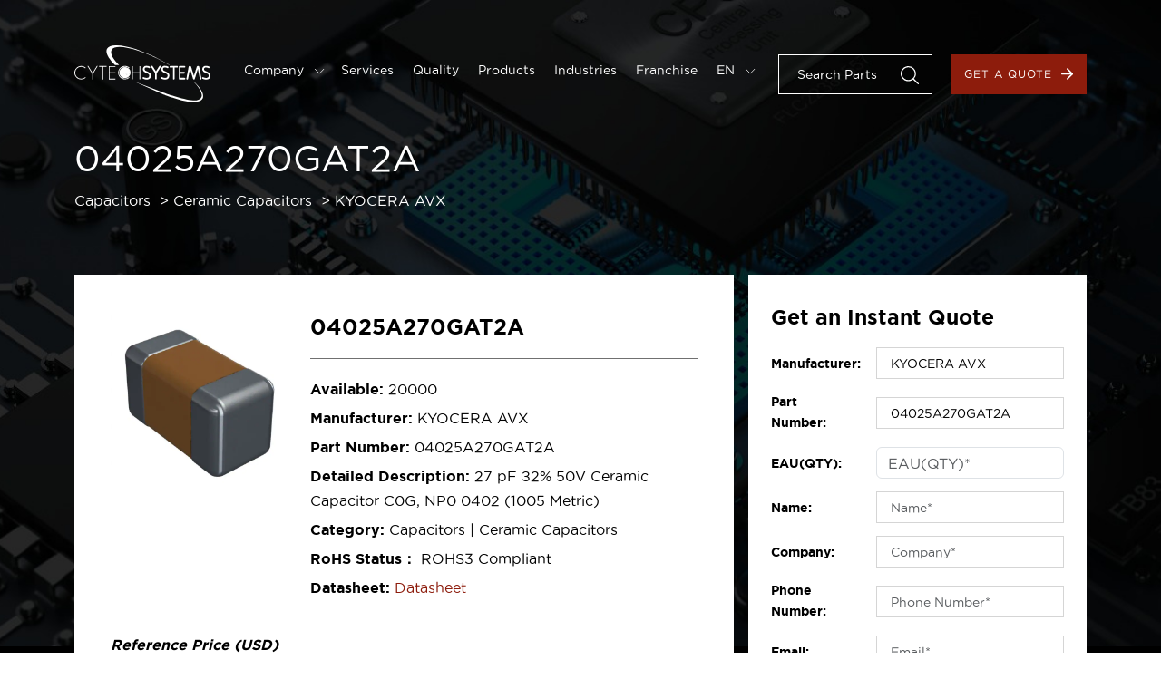

--- FILE ---
content_type: text/html; charset=UTF-8
request_url: https://www.cytechsystems.com/product/04025a270gat2a
body_size: 7100
content:
<!DOCTYPE html>
<html lang="en" class="en"
    data-version="v10.0.0-38d7821 build-516">

<head>
    <meta charset="utf-8">
    <meta name="viewport" content="initial-scale=1.0, user-scalable=no">
    <title>04025A270GAT2A Pricing and Availability | Cytech Systems</title>

    <meta name="keywords" content="04025A270GAT2A Pricing and Availability">
    <meta name="description" content="04025A270GAT2A are available at Cytech Systems. Check prices, inventory. Get an instant quote now.">

    <!-- FAVICON -->
    <link rel="icon" type="image/x-icon" href="https://www.cytechsystems.com/storage/images/general/favicon.ico" />

    <meta property="og:locale" content="en" />
    <meta property="og:type" content="website" />
    <meta property="og:title" content="04025A270GAT2A Pricing and Availability" />
    <meta property="og:description" content="04025A270GAT2A are available at Cytech Systems. Check prices, inventory. Get an instant quote now." />
    <meta property="og:url" content="https://www.cytechsystems.com/product/04025a270gat2a" />
    <meta property="og:site_name" content="Cytech Systems" />
    
    <meta name="twitter:card" content="summary" />
    <meta name="twitter:description" content="04025A270GAT2A are available at Cytech Systems. Check prices, inventory. Get an instant quote now." />
    <meta name="twitter:title" content="04025A270GAT2A Pricing and Availability" />
    <meta name="msapplication-TileColor" content="#da532c">
    <meta name="theme-color" content="#ffffff">

            <link rel="canonical" href="https://www.cytechsystems.com/product/04025a270gat2a" />
    <link rel='stylesheet' rel='preload' href="https://www.cytechsystems.com/css/style.6fdc334ca34a9f1719a8088633cda39c.css"
        integrity="" type='text/css' media='screen' crossorigin />

        
            <script nonce="3vtUZobrhyEr0zpE6DnkvXMY8zSWlFee">
            (function(w,d,s,l,i){w[l]=w[l]||[];w[l].push({'gtm.start':
new Date().getTime(),event:'gtm.js'});var f=d.getElementsByTagName(s)[0],
j=d.createElement(s),dl=l!='dataLayer'?'&l='+l:'';j.async=true;j.src=
'https://www.googletagmanager.com/gtm.js?id='+i+dl;f.parentNode.insertBefore(j,f);
})(window,document,'script','dataLayer','GTM-TCJPBM9');
        </script>
    </head>

<body class="lang-en">
    <div class="main-canvas">
        <!-- MAIN HEADER -->
 <header class="main-header-canvas">
     <div class="container">
         <div class="main-header">
             <div class="logo">
                 <a href="https://www.cytechsystems.com">
                     <img src="/images/general/logo.svg" loading="lazy" alt="Cytech Systems" />
                 </a>
             </div>

             <!-- Mobile menu -->
             <div class="mobile-menu">
                 <div class="bar1"></div>
                 <div class="bar2"></div>
                 <div class="bar3"></div>
             </div>

             <div class="main-nav">
                 <nav class="menu-links">
                     <ul>
                                                      <li
                                 class="">
                                 <a class="mn-dropdown"
                                     href="#">Company
                                                                              <img width="6" height="auto"
                                             src="/images/icons/general/icon-carousel-arrow.svg">
                                                                      </a>

                                                                      <div class="mn-dropdown-menu">
                                                                                      <a
                                                 href="https://www.cytechsystems.com/about">About</a>
                                                                                      <a
                                                 href="https://www.cytechsystems.com/contact">Contact Us</a>
                                                                                      <a
                                                 href="https://www.cytechsystems.com/news/category/company-news">Company News</a>
                                                                                      <a
                                                 href="https://www.cytechsystems.com/news/category/insights">Insights</a>
                                                                                      <a
                                                 href="https://www.cytechsystems.com/news/category/blog">Blog</a>
                                                                                      <a
                                                 href="https://www.cytechsystems.com/career">Career</a>
                                                                              </div>
                                 
                                 
                             </li>
                                                      <li
                                 class="">
                                 <a class=""
                                     href="https://www.cytechsystems.com/services">Services
                                                                      </a>

                                 
                                 
                             </li>
                                                      <li
                                 class="">
                                 <a class=""
                                     href="https://www.cytechsystems.com/quality">Quality
                                                                      </a>

                                 
                                 
                             </li>
                                                      <li
                                 class="">
                                 <a class=""
                                     href="https://www.cytechsystems.com/products">Products
                                                                      </a>

                                 
                                 
                             </li>
                                                      <li
                                 class="">
                                 <a class=""
                                     href="https://www.cytechsystems.com/industries">Industries
                                                                      </a>

                                 
                                 
                             </li>
                                                      <li
                                 class="">
                                 <a class=""
                                     href="https://www.cytechsystems.com/franchise">Franchise
                                                                      </a>

                                 
                                                                      <div class="mn-dropdown-menu">
                                                                                      <a
                                                 href="https://www.cytechsystems.com/franchise/category/power-management">Power Management</a>
                                                                                      <a
                                                 href="https://www.cytechsystems.com/franchise/category/power-devices">Power Devices</a>
                                                                                      <a
                                                 href="https://www.cytechsystems.com/franchise/category/communication-chips">Communication Chips</a>
                                                                                      <a
                                                 href="https://www.cytechsystems.com/franchise/category/Passive-Components">Passive Components</a>
                                                                                      <a
                                                 href="https://www.cytechsystems.com/franchise/category/protection-devices">Protection Devices</a>
                                                                                      <a
                                                 href="https://www.cytechsystems.com/franchise/category/memory">Memory</a>
                                                                                      <a
                                                 href="https://www.cytechsystems.com/franchise/category/mcu">MCU</a>
                                                                                      <a
                                                 href="https://www.cytechsystems.com/franchise/category/led">LED</a>
                                                                                  <a
                                         href="https://www.cytechsystems.com/franchise-all">All</a>
                                     </div>
                                 
                             </li>
                                                  <li class="language-selector">

                                                                                                   <a class="mn-dropdown"
                                         href="#">EN <img
                                             width="6" height="auto"
                                             src="/images/icons/general/icon-carousel-arrow.svg"></a>
                                                                                                                                                                                                                                                                                                                      
                             <div class="mn-dropdown-menu">
                                                                                                                                                                                                                                  <a
                                                 href="https://www.cytechsystems.com/es">ES</a>
                                                                                                                                                                                                                                          <a
                                                 href="https://www.cytechsystems.com/fr">FR</a>
                                                                                                                                                                                                                                          <a
                                                 href="https://www.cytechsystems.com/de">DE</a>
                                                                                                                                                                                                                                          <a href="https://www.cytechsystems.com.cn/">CN</a>
                                                                                                                                            </div>

                         </li>
                     </ul>
                 </nav>
                 <div class="nav-commands">
                     <div class="search-room">
                         <div class="input-room">

                             <input id="header-search" name="part_number" type="text"
                                 placeholder="Search Parts" />
                             <input type="submit" id="header-search-submit" style="display:none">
                             <a id="header-search-icon" role="button"><img src="/images/icons/general/icon-search.svg"
                                     loading="lazy" alt="Search" draggable="false" /></a>

                         </div>
                     </div>
                     <a href="https://www.cytechsystems.com/quote" class="button button-primary">Get a Quote<img
                             src="/images/icons/general/icon-arrow.svg" loading="lazy" alt="Right Arrow" /></a>
                 </div>
             </div>
         </div>
     </div>
 </header>
            <!-- MAIN HERO -->
    <section class="product-informations-hero-canvas products-hero-canvas hero-canvas">
        <div class="product-informations  products-hero">
            <div class="container">

                <div class="products-inner">
                    <h1 class="heading1">04025A270GAT2A</h1>
                    <ul class="product-breadcrumb">
                        <li>
                                                                                                                                                        <a
                                        href="https://www.cytechsystems.com/category/capacitors">Capacitors</a>
                                                    </li>
                    <li>
                                                                                                                                    <a
                                    href="https://www.cytechsystems.com/category/capacitors/ceramic-capacitors">Ceramic Capacitors</a>
                                            </li>
                <li><a href="https://www.cytechsystems.com/manufacturer/kyocera-avx"
                        target="_blank">KYOCERA AVX</a></li>
            </ul>

            <div class="pi-box">
                <div class="d-md-flex align-items-start">
                                            <img src="https://www.cytechsystems.com/storage/product_images/85/04025A270GAT2A.jpg" loading="lazy" alt="04025A270GAT2A" />
                    
                    <div>
                        <h2 class="mb-3">04025A270GAT2A</h2>
                        <ul>
                            <li><span>Available:</span> 20000</li>
                            <li><span>Manufacturer:</span> KYOCERA AVX
                            </li>
                            <li><span>Part Number:</span> 04025A270GAT2A</li>
                            <li><span>Detailed Description:</span> 27 pF ±2% 50V Ceramic Capacitor C0G, NP0 0402 (1005 Metric)
                            </li>
                            <li><span>Category:</span>
                                                                    Capacitors
                                                                            |
                                                                                                        Ceramic Capacitors
                                                                                                </li>
                            <li><span>RoHS Status：</span> ROHS3 Compliant</li>
                                                            <li><span>Datasheet:</span> <a
                                        href="https://datasheets.kyocera-avx.com/C0GNP0-Dielectric.pdf"
                                        target="_blank">Datasheet</a></li>
                                                    </ul>
                    </div>
                </div>

                                    <!-- Product Price -->
                    <div class="product-price">
                        <div class="product-price-title">Reference Price (USD)</div>
                        <div class="product-price-listing">
                                                            <div class="product-price-item">
                                    <div class="product-price-qnty">1+</div>
                                                                        <div class="product-price-num">$0.1376</div>
                                </div>
                                                            <div class="product-price-item">
                                    <div class="product-price-qnty">10+</div>
                                                                        <div class="product-price-num">$0.1294</div>
                                </div>
                                                            <div class="product-price-item">
                                    <div class="product-price-qnty">100+</div>
                                                                        <div class="product-price-num">$0.1225</div>
                                </div>
                                                            <div class="product-price-item">
                                    <div class="product-price-qnty">1000+</div>
                                                                        <div class="product-price-num">$0.1156</div>
                                </div>
                                                            <div class="product-price-item">
                                    <div class="product-price-qnty">10000+</div>
                                                                        <div class="product-price-num">$0.1087</div>
                                </div>
                                                    </div>
                        <p>Considering price fluctuations, this price is only for reference. Please send RFQ to <a
                                href="mailto:sales@cytechsystems.com">sales@cytechsystems.com</a> to get the best
                            price, thank you.</p>
                    </div>
                            </div>
        </div>
    </div>
</div>

<div class="hero-bg">
    <img src="/images/pages/products/hero-bg.jpeg" loading="lazy" alt="" />
</div>

<!-- Particles -->
<div id="particles-js" class="particles"></div>
</section>
<section class="product-table-canvas">
<div class="container">
    <div class="d-lg-flex align-items-start">

        <div class="product-table pe-md-3">
            <h2 class="heading2">Product Specifications</h2>
            <table>
                <tr>
                    <th>Manufacturer</th>
                    <td>KYOCERA AVX</td>
                </tr>

                                    <tr>
                        <th>Series</th>
                        <td>
                            -
                        </td>
                    </tr>
                                    <tr>
                        <th>Package</th>
                        <td>
                            Tape &amp; Reel (TR)
                        </td>
                    </tr>
                                    <tr>
                        <th>Standard Package</th>
                        <td>
                            10000
                        </td>
                    </tr>
                                    <tr>
                        <th>Product Status</th>
                        <td>
                            Active
                        </td>
                    </tr>
                                    <tr>
                        <th>Capacitance</th>
                        <td>
                            27 pF
                        </td>
                    </tr>
                                    <tr>
                        <th>Tolerance</th>
                        <td>
                            ±2%
                        </td>
                    </tr>
                                    <tr>
                        <th>Voltage - Rated</th>
                        <td>
                            50V
                        </td>
                    </tr>
                                    <tr>
                        <th>Temperature Coefficient</th>
                        <td>
                            C0G | NP0
                        </td>
                    </tr>
                                    <tr>
                        <th>Operating Temperature</th>
                        <td>
                            -55°C ~ 125°C
                        </td>
                    </tr>
                                    <tr>
                        <th>Features</th>
                        <td>
                            -
                        </td>
                    </tr>
                                    <tr>
                        <th>Ratings</th>
                        <td>
                            -
                        </td>
                    </tr>
                                    <tr>
                        <th>Applications</th>
                        <td>
                            General Purpose
                        </td>
                    </tr>
                                    <tr>
                        <th>Failure Rate</th>
                        <td>
                            -
                        </td>
                    </tr>
                                    <tr>
                        <th>Mounting Type</th>
                        <td>
                            Surface Mount | MLCC
                        </td>
                    </tr>
                                    <tr>
                        <th>Package / Case</th>
                        <td>
                            0402 (1005 Metric)
                        </td>
                    </tr>
                                    <tr>
                        <th>Size / Dimension</th>
                        <td>
                            0.039&quot; L x 0.020&quot; W (1.00mm x 0.50mm)
                        </td>
                    </tr>
                                    <tr>
                        <th>Height - Seated (Max)</th>
                        <td>
                            -
                        </td>
                    </tr>
                                    <tr>
                        <th>Thickness (Max)</th>
                        <td>
                            0.022&quot; (0.56mm)
                        </td>
                    </tr>
                                    <tr>
                        <th>Lead Spacing</th>
                        <td>
                            -
                        </td>
                    </tr>
                                    <tr>
                        <th>Lead Style</th>
                        <td>
                            -
                        </td>
                    </tr>
                            </table>
            <h2 class="heading2">Environmental &amp; Export</h2>
            <table>
                <tr>
                    <th>RoHS Status</th>
                    <td>ROHS3 Compliant</td>
                </tr>
                <tr>
                    <th>Moisture Sensitivity Level (MSL)</th>
                    <td>1 (Unlimited)</td>
                </tr>
                <tr>
                    <th>REACH Status</th>
                    <td>REACH Unaffected</td>
                </tr>
                <tr>
                    <th>ECCN</th>
                    <td>EAR99</td>
                </tr>
                <tr>
                    <th>HTSUS</th>
                    <td>8532.24.0020</td>
                </tr>
            </table>

            <h2 class="heading2">How to Buy.</h2>
<table>
<tbody>
<tr>
<th>Process</th>
<td>Submit enquiry&gt;Confirm offer&gt;Send order&gt;Complete payment &gt;Delivery</td>
</tr>
<tr>
<th>Payment</th>
<td>TT, PayPal, Escrow, more please consult our account manager.</td>
</tr>
<tr>
<th>Delivery period</th>
<td>For in-stock parts, orders are estimated to ship out in 3 days.</td>
</tr>
<tr>
<th>Shipping option</th>
<td>We provide DHL, FedEx, UPS for international transportation.</td>
</tr>
<tr>
<th>Shipping tracking</th>
<td>Orders are shipped and we will notify you of the tracking number by email.</td>
</tr>
<tr>
<th>Warranty</th>
<td>Cytech Systems provide 6 months quality risk guarantee. If you find that the quality of the product does not match the original technical parameters during the use of the product, we will assume responsibility for the quality risk within 6 months. <br />This warranty shall not apply to any item where defects have been caused by improper customer assembly, failure by customer to follow instructions, product modification, negligent or improper operation.</td>
</tr>
</tbody>
</table>
<h2 class="heading2">Featured Manufacturers</h2>
<table>
<tbody>
<tr>
<td><a style="color: #ffffff;" href="https://www.cytechsystems.com/manufacturer/texas-instruments">TI</a>, <a style="color: #ffffff;" href="https://www.cytechsystems.com/manufacturer/analog-devices-inc">ADI</a>, <a style="color: #ffffff;" href="https://www.cytechsystems.com/manufacturer/microchip-technology">Microchip</a>, <a style="color: #ffffff;" href="https://www.cytechsystems.com/manufacturer/allegro-microsystems">Allegro MicroSystems</a>, <a style="color: #ffffff;" href="https://www.cytechsystems.com/manufacturer/broadcom-limited">Broadcom</a>, <a style="color: #ffffff;" href="https://www.cytechsystems.com/manufacturer/onsemi">onsemi</a>, <a style="color: #ffffff;" href="https://www.cytechsystems.com/manufacturer/silicon-labs">Silicon Labs</a>, <a style="color: #ffffff;" href="https://www.cytechsystems.com/manufacturer/skyworks-solutions-inc">Skyworks</a>, <a style="color: #ffffff;" href="https://www.cytechsystems.com/manufacturer/intel">Intel</a>, <a style="color: #ffffff;" href="https://www.cytechsystems.com/manufacturer/lattice-semiconductor-corporation">Lattice</a>, <a style="color: #ffffff;" href="https://www.cytechsystems.com/manufacturer/nxp-semiconductors">NXP</a>, <a style="color: #ffffff;" href="https://www.cytechsystems.com/manufacturer/stmicroelectronics">STMicroelectronics</a>, <a style="color: #ffffff;" href="https://www.cytechsystems.com/manufacturer/vishay-general-semiconductor-diodes-division">Vishay</a>, <a style="color: #ffffff;" href="https://www.cytechsystems.com/manufacturer/cypress-semiconductor-corp">Cypress</a>, <a style="color: #ffffff;" href="https://www.cytechsystems.com/manufacturer/diodes-incorporated">Diodes</a>, <a style="color: #ffffff;" href="https://www.cytechsystems.com/manufacturer/infineon-technologies">Infineon</a>, <a style="color: #ffffff;" href="https://www.cytechsystems.com/manufacturer/issi-integrated-silicon-solution-inc">ISSI</a>, <a style="color: #ffffff;" href="https://www.cytechsystems.com/manufacturer/nexperia-usa-inc">Nexperia</a>, <a style="color: #ffffff;" href="https://www.cytechsystems.com/manufacturer/rohm-semiconductor">Rohm</a>, <a style="color: #ffffff;" href="https://www.cytechsystems.com/manufacturer/dialog-semiconductor-gmbh">Dialog</a>, <a style="color: #ffffff;" href="https://www.cytechsystems.com/manufacturer/marvell-semiconductor-inc">Marvell</a>, <a style="color: #ffffff;" href="https://www.cytechsystems.com/manufacturer/maxlinear-inc">MaxLinear</a>, <a style="color: #ffffff;" href="https://www.cytechsystems.com/manufacturer/gigadevice-semiconductor-hk-limited">GigaDevice</a>, <a style="color: #ffffff;" href="https://www.cytechsystems.com/manufacturer/nordic-semiconductor-asa">Nordic</a>, <a style="color: #ffffff;" href="https://www.cytechsystems.com/manufacturer/ams-osram-usa-inc">ams-OSRAM</a>, <a style="color: #ffffff;" href="https://www.cytechsystems.com/manufacturer/panasonic-electronic-components">Panasonic</a>, <a style="color: #ffffff;" href="https://www.cytechsystems.com/manufacturer/semtech-corporation">Semtech</a>, <a style="color: #ffffff;" href="https://www.cytechsystems.com/manufacturer/tdk-corporation">TDK</a>, <a style="color: #ffffff;" href="https://www.cytechsystems.com/manufacturer/toshiba-semiconductor-and-storage">Toshiba</a>, <a style="color: #ffffff;" href="https://www.cytechsystems.com/manufacturer/wiznet">WIZnet</a>, <a style="color: #ffffff;" href="https://www.cytechsystems.com/manufacturer/amd-xilinx">AMD Xilinx</a>, <a style="color: #ffffff;" href="https://www.cytechsystems.com/manufacturer/yageo">YAGEO</a>, <a style="color: #ffffff;" href="https://www.cytechsystems.com/manufacturer#all">ALL</a></td>
</tr>
</tbody>
</table>
<p>&nbsp;</p>
<h2 class="heading2">About Cytech Systems</h2>
<p>Cytech Systems is an experienced electronic components distributor with a vast network of suppliers, and committed to providing the high-quality products and services, helping you reduce procurement costs, source hard-to-find components, and manage excess inventory. Follow the "quality first" philosophy, Cytech Systems has set up laboratories in Shenzhen and Hong Kong equipped with professional equipment and teams. Every product undergoes rigorous testing before reaching customers. Looking forward to cooperating with you, <span style="color: #e03e2d;"><a style="color: #e03e2d;" title="Contact Now" href="https://www.cytechsystems.com/contact">contact us now</a></span>.</p>
<div class="ratio ratio-16x9"><iframe id="video-iframe" title="Unveiling Cytech Systems: Excellent Distribution, Connecting More." src="https://www.youtube.com/embed/yjhxq5A_ta8?si=VobQQN2kF-HnwDY1" width="853" height="480" frameborder="0" allowfullscreen="allowfullscreen"></iframe></div>
        </div>

        <div class="instant-quote iq-sticky">
            <h3 class="mb-3">Get an Instant Quote</h3>
            <form method="POST" action="https://www.cytechsystems.com/submit-quote"><input type="hidden" name="_token" value="4Zc21jVKeXXa1M9qIDDz6ZsTDXdvmKG9S1h4XUo0">
            <div id="my_name_gJnFEz1dSrsJCDKx_wrap" style="display: none" aria-hidden="true">
        <input id="my_name_gJnFEz1dSrsJCDKx"
               name="my_name_gJnFEz1dSrsJCDKx"
               type="text"
               value=""
                              autocomplete="nope"
               tabindex="-1">
        <input name="valid_from"
               type="text"
               value="[base64]"
                              autocomplete="off"
               tabindex="-1">
    </div>
            <div class="row align-items-center">
                <div class="col-md-4"><label>Manufacturer:</label></div>
                <div class="col-md-8"><input type="text" name="manufacturer"
                        value="KYOCERA AVX" required></div>
            </div>
            <div class="row align-items-center">
                <div class="col-md-4"><label>Part Number:</label></div>
                <div class="col-md-8"><input type="text" name="part_number" value="04025A270GAT2A"
                        required></div>
            </div>
            <div class="row align-items-center">
                <div class="col-md-4"><label>EAU(QTY):</label></div>
                <div class="col-md-8">
                    <input id="quantity" type="number"
                        class="form-control" name="quantity"
                        placeholder="EAU(QTY)*" value="">

                                    </div>
            </div>
            <div class="row align-items-center">
                <div class="col-md-4"><label>Name:</label></div>
                <div class="col-md-8">
                    <input id="name" type="text"
                        class="form-control" name="name"
                        placeholder="Name*" value="">
                                    </div>
            </div>
            <div class="row align-items-center">
                <div class="col-md-4"><label>Company:</label></div>
                <div class="col-md-8">
                    <input id="company" type="text"
                        class="form-control" name="company"
                        placeholder="Company*" value="">

                                    </div>
            </div>

            <div class="row align-items-center">
                <div class="col-md-4"><label>Phone Number:</label></div>
                <div class="col-md-8">
                    <input id="phone" type="text"
                        class="form-control" name="phone"
                        placeholder="Phone Number*" value="">

                                    </div>
            </div>

            <div class="row align-items-center">
                <div class="col-md-4"><label>Email:</label></div>
                <div class="col-md-8">
                    <input id="email" type="email"
                        class="form-control" name="email"
                        placeholder="Email*"
                        value="" required>

                                    </div>
            </div>
            
            <div class="row mb-0">
                <div class="col-md-8 offset-md-4">
                    <button type="submit"
                        class="button button-primary justify-content-center">Submit</button>
                    <p class="mb-0">Need More? <a
                            href="https://www.cytechsystems.com/contact">Contact Us</a></p>
                </div>
            </div>
            </form>
        </div>
    </div>
</div>
</section>

        <!-- MAIN FOOTER -->
   <footer class="main-footer-canvas">
       <div class="main-footer">
           <div class="container">
               <div class="footer-inner">
                   <div class="footer-links">
                                                  <div class="links-room">
                                                                  <ul>
                                                                                  <li>
                                               <a
                                                   href="https://www.cytechsystems.com/homepage">Home</a>
                                           </li>
                                                                                  <li>
                                               <a
                                                   href="https://www.cytechsystems.com/about">About</a>
                                           </li>
                                                                                  <li>
                                               <a
                                                   href="https://www.cytechsystems.com/services">Services</a>
                                           </li>
                                                                                  <li>
                                               <a
                                                   href="https://www.cytechsystems.com/quality">Quality</a>
                                           </li>
                                                                                  <li>
                                               <a
                                                   href="https://www.cytechsystems.com/news">News</a>
                                           </li>
                                                                          </ul>
                                                          </div>
                                                  <div class="links-room">
                                                                  <ul>
                                                                                  <li>
                                               <a
                                                   href="https://www.cytechsystems.com/manufacturer">Manufacturers</a>
                                           </li>
                                                                                  <li>
                                               <a
                                                   href="https://www.cytechsystems.com/product-categories">Categories</a>
                                           </li>
                                                                                  <li>
                                               <a
                                                   href="https://www.cytechsystems.com/products">Products</a>
                                           </li>
                                                                                  <li>
                                               <a
                                                   href="https://www.cytechsystems.com/industries">Industries</a>
                                           </li>
                                                                                  <li>
                                               <a
                                                   href="https://www.cytechsystems.com/quote">Get a Quote</a>
                                           </li>
                                                                          </ul>
                                                          </div>
                                                  <div class="links-room">
                                                                  <ul>
                                                                                  <li>
                                               <a
                                                   href="https://www.cytechsystems.com/terms">Terms &amp; Conditions</a>
                                           </li>
                                                                                  <li>
                                               <a
                                                   href="https://www.cytechsystems.com/privacy">Privacy Policy</a>
                                           </li>
                                                                                  <li>
                                               <a
                                                   href="https://www.cytechsystems.com/cookies-policy">Cookies Policy</a>
                                           </li>
                                                                                  <li>
                                               <a
                                                   href="https://www.cytechsystems.com/sitemap">Site Map</a>
                                           </li>
                                                                                  <li>
                                               <a
                                                   href="https://www.cytechsystems.com/contact">Contact</a>
                                           </li>
                                                                          </ul>
                                                          </div>
                                              
                   </div>
                   <div class="footer-commands">                     
                       <form method="POST" action="https://www.cytechsystems.com/submit-subscribe"><input type="hidden" name="_token" value="4Zc21jVKeXXa1M9qIDDz6ZsTDXdvmKG9S1h4XUo0">
                            <div id="my_name_4AX1xfF4gUqfe9iv_wrap" style="display: none" aria-hidden="true">
        <input id="my_name_4AX1xfF4gUqfe9iv"
               name="my_name_4AX1xfF4gUqfe9iv"
               type="text"
               value=""
                              autocomplete="nope"
               tabindex="-1">
        <input name="valid_from"
               type="text"
               value="[base64]"
                              autocomplete="off"
               tabindex="-1">
    </div>
                            <div class="newsletter-room">
                                <h5>Subscribe to Newsletter Updates</h5>
                                <div class="input-room">
                                    <input id="email" type="email" name="email" placeholder="Email Address*"
                                        required />
                                    <button type="submit" class="button button-primary bordered">Submit<img
                                            src="/images/icons/general/icon-arrow.svg" loading="lazy"
                                            alt="Arrow" /></button>
                                </div>
                                                            </div>
                       </form>
                   </div>
               </div>
           </div>
       </div>
       <div class="main-copyright">
                <div class="container">
                    <div class="mc-inner">
                        <div class="copyright-room">
                            <div class="intro">
                                <h5>Cytech Systems Limited</h5>

                                <ul class="copyright-info">
                                    <li>
                                        <img src="/images/icons/general/icon-phone.svg" loading="lazy" alt="Phone" />
                                        <a href="tel:0086-755-83238142">0086-755-83238142</a>
                                    </li>
                                    <li>
                                        <img src="/images/icons/general/icon-email.svg" loading="lazy" alt="Phone" />
                                        <a href="mailto:sales@cytechsystems.com">sales@cytechsystems.com</a>
                                    </li>
                                    <li>
                                        <img src="/images/icons/general/icon-pin-red.svg" loading="lazy" alt="Pin" />
                                        <address>
                                            15th Floor, Building B Kaifa Plaza, No.7006 Caitian Rd., Futian Dist. Shenzhen, China
                                        </address>   
                                    </li>                                                                    
                                </ul>

                                <p class="copyright-text">
                                    Copyright ©2026  Cytech Systems Limited
                                </p>
                                
                            </div>
                        </div>
                        <div class="social-links">
                            <ul>    
                                                                    <li><a href="https://www.linkedin.com/company/cytech-systems-limited/" target="_blank" ><img src="/images/icons/social/icon-linkedin.svg" loading="lazy" alt="Linkedin" /></a></li>
                                                                                                    <li><a href="https://twitter.com/cytech_systems" target="_blank"><img src="/images/icons/social/icon-twitter.svg" loading="lazy" alt="Twitter" /></a></li>
                                                                                                    <li><a href="https://www.facebook.com/CytechSystems" target="_blank"><img src="/images/icons/social/icon-fb.svg" loading="lazy" alt="Facebook" /></a></li>
                                                                                                                                <li><a href="https://www.youtube.com/@cytechsystems" target="_blank"><img src="/images/icons/social/icon-youtube.svg" loading="lazy" alt="Youtube" /></a></li>
                                                                
                                <li class="wechat-link">
                                    <a href="#"><img src="/images/icons/social/icon-wechat.svg" loading="lazy" alt="WeChat" /></a>
                                    <div class="wechat-qrcode">
                                        <img src="/storage/images/general/wechat-qrcode.jpg" loading="lazy" alt="WeChat" />
                                    </div>
                                </li>
                            </ul>
                        </div>
                    </div>
                </div>
            </div>
   </footer>
    </div>

    <!-- Template Main JS File -->
    <script src="/js/main.863a8488ee5c58a4705b8d06249950b4.js" integrity="" crossorigin></script>
    <script src="/js/lightgallery.8a41880b67ce1400a3ed4a6fcd47d695.js" integrity="" crossorigin></script>
    <script src="/js/slick.483a3731bbe7046c1da3163da76dbe98.js" integrity="" crossorigin></script>
    <script src="/js/functions.46cfa4de9560956b83bdac29ed5ce670.js" integrity="" crossorigin></script>

    <script type="text/javascript" nonce="3vtUZobrhyEr0zpE6DnkvXMY8zSWlFee">

        var global_url = window.location.origin + "";

        jQuery(document).ready(function() {
            // GLOBAL - Main Header Sticky Class Toggle om Scroll
            jQuery(function() {
                jQuery(window).scroll(function() {
                    if (jQuery(window).scrollTop() > 80) {
                        jQuery('.main-header-canvas').addClass('sticky-mh');
                    } else {
                        jQuery('.main-header-canvas').removeClass('sticky-mh');
                    }
                });
            });

        });
    </script>

    <script nonce="3vtUZobrhyEr0zpE6DnkvXMY8zSWlFee">
    

    function dynamicSpacing() {
        // Product table dynamic padding top
        var a2 = $('.product-informations-hero-canvas').outerHeight();
        var a1 = $('.products-hero-canvas .products-hero').outerHeight() + $('.products-hero-canvas .products-hero')
            .offset().top;
        var a3 = parseInt(a1) - parseInt(a2);
        $('.product-table-canvas').css('padding-top', a3);

        //Instant quote dynamic margin top
        var b1 = $('.product-informations-hero-canvas .product-informations .pi-box').outerHeight();
        $('.instant-quote').css('margin-top', -b1);
    }

    jQuery(document).ready(function() {
        dynamicSpacing();
    });
    $(window).resize(function() {
        dynamicSpacing()
    })
</script>

    <script nonce="3vtUZobrhyEr0zpE6DnkvXMY8zSWlFee" src="https://assets.salesmartly.com/js/project_8523_8907_1669109259.js"></script>

    <!-- Google Tag Manager (noscript) -->
    <noscript><iframe src="https://www.googletagmanager.com/ns.html?id=GTM-TCJPBM9"
        height="0" width="0" style="display:none;visibility:hidden"></iframe></noscript>
    <!-- End Google Tag Manager (noscript) -->

</body>

</html>


--- FILE ---
content_type: application/javascript
request_url: https://assets.salesmartly.com/js/project_8523_8907_1669109259.js
body_size: 385
content:
(function(d, s, id, w, n) {
    w.__ssc = w.__ssc || {};
    w.__ssc.license = 'e239kq5';
    if (w.ssq) return false;
    n = w.ssq = function() {n.callMethod?n.callMethod.apply(n,arguments):n.queue.push(arguments)};
    n.push=n;n.loaded=!0;n.queue=[];
    var js, sjs = d.getElementsByTagName(s)[0];
    if (d.getElementById(id)) return;
    js = d.createElement(s); js.id = id;
    js.src = 'https://assets.salesmartly.com/chat/widget/code/install.js';
    sjs.parentNode.insertBefore(js, sjs);

    window.dataLayer = window.dataLayer || [];
    function gtag(){dataLayer.push(arguments);}
    
    function pushData(eventName) {
        if (gtag) {
            gtag('event', eventName);
        }
    }
    ssq.push('onSendMessage', function(obj) {
        pushData('chat_started');
    });
    ssq.push('onReceiveMessage', function() {    
        pushData('chat_receive'); 
    });
    ssq.push('onOpenChat', function(obj) {    
        pushData('chat_open'); 
    });
    ssq.push('onCloseChat', function(obj) {    
        pushData('chat_close'); 
    });
    ssq.push('onOpenCollection', function() {
        pushData('chat_open_collection'); 
    });
    ssq.push('onCollectionInfo', function() {
        pushData('chat_collection_info'); 
    });
}(document, 'script', 'ss-chat', window));

--- FILE ---
content_type: image/svg+xml
request_url: https://www.cytechsystems.com/images/general/logo.svg
body_size: 1414
content:
<svg id="logo" xmlns="http://www.w3.org/2000/svg" xmlns:xlink="http://www.w3.org/1999/xlink" width="113" height="47.803" viewBox="0 0 113 47.803">
  <defs>
    <clipPath id="clip-path">
      <rect id="Rectangle_26" data-name="Rectangle 26" width="113" height="47.803" fill="#fff"/>
    </clipPath>
  </defs>
  <g id="Group_50" data-name="Group 50" clip-path="url(#clip-path)">
    <path id="Path_146" data-name="Path 146" d="M5.676,171.773a5.675,5.675,0,1,1,3.835-9.856l-.441.481a5.022,5.022,0,1,0-.035,7.434l.437.485a5.659,5.659,0,0,1-3.8,1.457" transform="translate(0 -142.981)" fill="#fff"/>
    <path id="Path_147" data-name="Path 147" d="M348.415,169.53a4.62,4.62,0,1,0,4.62,4.62,4.62,4.62,0,0,0-4.62-4.62m-.073,5.843a4.792,4.792,0,0,1-3.3-3.336,4.2,4.2,0,0,1,7.732,2.269,4.285,4.285,0,0,1-.032.519,4.889,4.889,0,0,1-4.4.548" transform="translate(-306.415 -151.097)" fill="#fff"/>
    <path id="Path_148" data-name="Path 148" d="M362.662,178.884a4.114,4.114,0,0,1-.03.5,4.693,4.693,0,0,1-4.222.526,4.6,4.6,0,0,1-3.17-3.2,4.031,4.031,0,0,1,7.422,2.178" transform="translate(-316.615 -155.842)" fill="#fff" stroke="#fff" stroke-width="1"/>
    <path id="Path_149" data-name="Path 149" d="M108.279,160.339h-.761L104,166.2l-3.516-5.866h-.761l3.951,6.591V171.7h.652v-4.773Z" transform="translate(-88.883 -142.905)" fill="#fff"/>
    <path id="Path_150" data-name="Path 150" d="M593.545,158.671a.707.707,0,0,0-.975.22l-2.756,4.36-2.756-4.36a.707.707,0,0,0-1.195.755l3.244,5.132v4.659a.707.707,0,0,0,1.413,0v-4.659l3.244-5.132a.707.707,0,0,0-.22-.975" transform="translate(-522.067 -141.321)" fill="#fff"/>
    <path id="Path_151" data-name="Path 151" d="M194.81,160.487h-6.2v.652h2.774v10.7h.652v-10.7h2.774Z" transform="translate(-168.103 -143.038)" fill="#fff"/>
    <path id="Path_152" data-name="Path 152" d="M446.352,161.487V166.7H440.73v-5.212h-.652V172.55h.652v-5.2h5.621v5.2H447V161.487Z" transform="translate(-392.229 -143.929)" fill="#fff"/>
    <path id="Path_153" data-name="Path 153" d="M268.517,162.161v-.652h-5.5v11.237h5.5v-.652h-4.851v-4.685h4.851v-.652h-4.851v-4.594Z" transform="translate(-234.417 -143.948)" fill="#fff"/>
    <path id="Path_154" data-name="Path 154" d="M339.766,171.174a5.675,5.675,0,1,1,3.836-9.857l-.441.481a5.023,5.023,0,1,0-.036,7.435l.437.485a5.66,5.66,0,0,1-3.8,1.457" transform="translate(-297.765 -142.447)" fill="#fff"/>
    <path id="Path_155" data-name="Path 155" d="M374.311,182.569a1.294,1.294,0,1,1-1.294-1.294,1.294,1.294,0,0,1,1.294,1.294" transform="translate(-331.306 -161.565)" fill="#fff"/>
    <path id="Path_156" data-name="Path 156" d="M664.4,170.516a7.818,7.818,0,0,1-2.915-.738.707.707,0,1,1,.615-1.273,5.885,5.885,0,0,0,2.494.589,2.072,2.072,0,0,0,2.073-1.966c.058-.971-.787-1.655-3.121-2.527a3.4,3.4,0,0,1-2.109-2.081,2.848,2.848,0,0,1,.456-2.511c1.48-2.116,4.976-.568,5.124-.5a.707.707,0,0,1-.582,1.288c-.666-.3-2.715-.934-3.384.022a1.431,1.431,0,0,0-.264,1.281,1.991,1.991,0,0,0,1.254,1.177c2.023.755,4.17,1.744,4.038,3.936a3.476,3.476,0,0,1-3.36,3.29c-.1.009-.211.013-.317.013" transform="translate(-589.208 -141.622)" fill="#fff"/>
    <path id="Path_157" data-name="Path 157" d="M978.242,170.651a7.82,7.82,0,0,1-2.916-.738.707.707,0,0,1,.615-1.273,5.879,5.879,0,0,0,2.494.589,2.072,2.072,0,0,0,2.073-1.966c.058-.971-.787-1.655-3.121-2.527a3.4,3.4,0,0,1-2.109-2.081,2.848,2.848,0,0,1,.456-2.511c1.48-2.116,4.976-.568,5.124-.5a.707.707,0,0,1-.581,1.288c-.665-.3-2.715-.935-3.384.022a1.431,1.431,0,0,0-.264,1.281,1.991,1.991,0,0,0,1.254,1.177c2.023.755,4.17,1.744,4.038,3.936a3.476,3.476,0,0,1-3.36,3.29c-.1.009-.211.013-.317.013" transform="translate(-868.925 -141.742)" fill="#fff"/>
    <path id="Path_158" data-name="Path 158" d="M524.091,170.516a7.819,7.819,0,0,1-2.916-.738.707.707,0,0,1,.615-1.273,5.885,5.885,0,0,0,2.494.589,2.072,2.072,0,0,0,2.073-1.966c.058-.971-.787-1.655-3.121-2.527a3.4,3.4,0,0,1-2.109-2.081,2.848,2.848,0,0,1,.456-2.511c1.479-2.116,4.976-.568,5.124-.5a.707.707,0,0,1-.582,1.288c-.666-.3-2.715-.934-3.384.022a1.431,1.431,0,0,0-.264,1.281,1.991,1.991,0,0,0,1.254,1.177c2.023.755,4.17,1.744,4.038,3.936a3.476,3.476,0,0,1-3.36,3.29c-.1.009-.211.013-.317.013" transform="translate(-464.153 -141.622)" fill="#fff"/>
    <path id="Path_159" data-name="Path 159" d="M733.656,159.8h-5.478a.707.707,0,1,0,0,1.413h2.032v9.327a.707.707,0,1,0,1.413,0v-9.327h2.032a.707.707,0,1,0,0-1.413" transform="translate(-648.374 -142.422)" fill="#fff"/>
    <path id="Path_160" data-name="Path 160" d="M802.53,169.83h-3.346v-3.6h3.087a.707.707,0,0,0,0-1.413h-3.087v-3.6h3.346a.707.707,0,0,0,0-1.413h-4.053a.707.707,0,0,0-.707.707v10.034a.707.707,0,0,0,.707.707h4.053a.707.707,0,0,0,0-1.413" transform="translate(-711.03 -142.422)" fill="#fff"/>
    <path id="Path_161" data-name="Path 161" d="M867.479,171.069a.707.707,0,0,1-.694-.575l-1.6-8.38-2.6,8.455a.707.707,0,0,1-1.368-.067l-2.583-8.4-1.6,8.38a.707.707,0,1,1-1.388-.264l1.86-9.767a1.063,1.063,0,0,1,2.06-.114l2.342,7.615,2.339-7.6a1.063,1.063,0,0,1,2.06.114l1.86,9.767a.708.708,0,0,1-.695.839" transform="translate(-762.608 -142.236)" fill="#fff"/>
    <path id="Path_162" data-name="Path 162" d="M297.517,16.52l-.208.074q-2.012-1.194-4.12-2.358C272.254,2.669,252.681-2,249.474,3.8c-1.528,2.764.931,7.405,6.186,12.758h-3.392c-5.616-5.648-8.255-10.64-6.612-13.69,3.36-6.233,23.34-1.988,44.626,9.483,2.512,1.354,4.93,2.748,7.235,4.163" transform="translate(-218.516 0)" fill="#fff"/>
    <path id="Path_163" data-name="Path 163" d="M458.908,280.677l23.284,10.345c3.182,1.321,15.7,6.291,25.686,6.811,1.638,0,8.356.139,8.106-5.108-.083-.805.25-4.136-7.551-11.854l-.076.083s6.295,6.531,6.48,11.049c0,.444.222,4.779-7.218,4.518-8.695-.689-23.894-6.324-23.894-6.324l-24.706-9.665Z" transform="translate(-409.012 -250.029)" fill="#fff"/>
  </g>
</svg>
